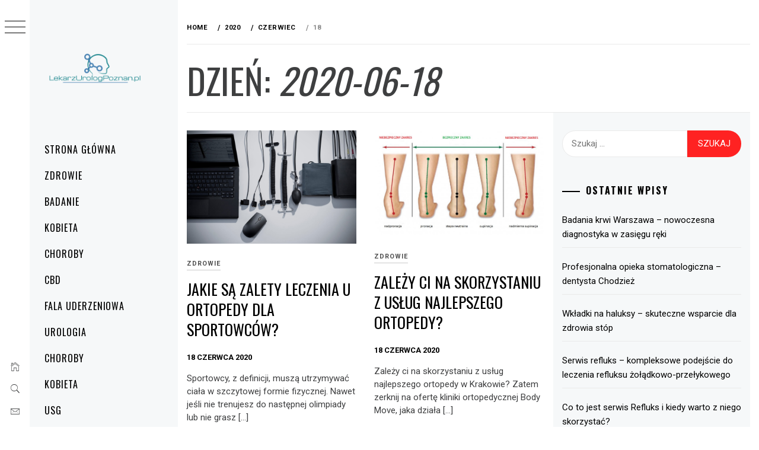

--- FILE ---
content_type: text/html; charset=UTF-8
request_url: https://lekarzurologpoznan.pl/2020/06/18/
body_size: 9777
content:
    <!doctype html>
<html lang="pl-PL">
    <head>
        <meta charset="UTF-8">
        <meta name="viewport" content="width=device-width, initial-scale=1, user-scalable=no">
        <link rel="profile" href="https://gmpg.org/xfn/11">
        <title>18 czerwca 2020 &#8211; Urolog Poznań</title>
        <style type="text/css">
                        body .primary-background,
            body button:hover,
            body button:focus,
            body input[type="button"]:hover,
            body input[type="reset"]:hover,
            body input[type="reset"]:focus,
            body input[type="submit"]:hover,
            body input[type="submit"]:focus,
            body .widget .social-widget-menu ul li,
            body .comments-area .comment-list .reply,
            body .slide-categories a:hover,
            body .slide-categories a:focus,
            body .widget .social-widget-menu ul li:hover a:before,
            body .widget .social-widget-menu ul li:focus a:before,
            body .ham,
            body .ham:before,
            body .ham:after,
            body .btn-load-more {
                background: #33363b;
            }

                        body .secondary-background,
            body .wp-block-quote,
            body button,
            body input[type="button"],
            body input[type="reset"],
            body input[type="submit"],
            body .widget.widget_minimal_grid_tab_posts_widget ul.nav-tabs li.active a,
            body .widget.widget_minimal_grid_tab_posts_widget ul.nav-tabs > li > a:focus,
            body .widget.widget_minimal_grid_tab_posts_widget ul.nav-tabs > li > a:hover,
            body .author-info .author-social > a:hover,
            body .author-info .author-social > a:focus,
            body .widget .social-widget-menu ul li a:before,
            body .widget .social-widget-menu ul li:hover,
            body .widget .social-widget-menu ul li:focus,
            body .moretag,
            body .moretag,
            body .thememattic-search-icon:before,
            body .slide-categories a,
            body .search-button.active .thememattic-search-icon:before,
            body .search-button.active .thememattic-search-icon:after,
            body .btn-load-more:hover,
            body .btn-load-more:focus,
            body .menu-description{
                background: #ff2222;
            }

            body.woocommerce #content input.button.alt:hover,
            body.woocommerce #respond input#submit.alt:hover,
            body.woocommerce a.button.alt:hover,
            body.woocommerce button.button.alt:hover,
            body.woocommerce input.button.alt:hover,
            body.woocommerce-page #content input.button.alt:hover,
            body.woocommerce-page #respond input#submit.alt:hover,
            body.woocommerce-page a.button.alt:hover,
            body.woocommerce-page button.button.alt:hover,
            body.woocommerce-page input.button.alt:hover,
            body.woocommerce #content input.button,
            body.woocommerce #respond input#submit,
            body.woocommerce a.button,
            body.woocommerce button.button,
            body.woocommerce input.button,
            body.woocommerce-page #content input.button,
            body.woocommerce-page #respond input#submit,
            body.woocommerce-page a.button,
            body.woocommerce-page button.button,
            body.woocommerce-page input.button,
            body.woocommerce #respond input#submit.alt,
            body.woocommerce a.button.alt,
            body.woocommerce button.button.alt,
            body.woocommerce input.button.alt,
            body.woocommerce .site span.onsale:hover,
            body.woocommerce .site span.onsale:focus,
            body.woocommerce-active .site .widget .onsale:hover,
            body.woocommerce-active .site .widget .onsale:focus{
                background: #ff2222;
            }

            body .sticky header:before,
            body a:hover,
            body a:focus,
            body a:active,
            body .main-navigation .menu-wrapper > ul > li.current-menu-item > a,
            body .main-navigation .menu-wrapper > ul > li:hover > a,
            body .main-navigation .menu-wrapper > ul > li:focus > a,
            body .sidr a:hover,
            body .sidr a:focus,
            body .page-numbers.current {
                color: #ff2222;
            }

            body .ajax-loader,
            body .thememattic-search-icon:after {
                border-color: #ff2222 !important;
            }

                        body .section-recommended.section-bg {
                background: #f9e3d2;
            }

                        body .section-recommended.section-bg .home-full-grid-cat-section,
            body .section-recommended.section-bg .home-full-grid-cat-section a {
                color: #333;
            }

                        body,
            body .primary-font,
            body .site .site-title,
            body .section-title{
                font-family: Roboto !important;
            }

                        body .main-navigation #primary-menu li a,
            body h1, body h2, body h3, body h4, body h5, body h6,
            body .secondary-font,
            body .prime-excerpt,
            body blockquote,
            body.single .entry-content:before, .page .entry-content:before {
                font-family: Oswald !important;
            }

                        body .site-title {
                font-size: 34px !important;
            }

                        body, body button, body input, body select, body textarea, body p {
                font-size: 15px !important;
            }

                        body h1 {
                font-size: 32px;
            }

                        body h2,
            h2.entry-title {
                font-size: 26px;
            }

            body.woocommerce ul.products li.product .woocommerce-loop-category__title,
            body.woocommerce ul.products li.product .woocommerce-loop-product__title,
            body.woocommerce ul.products li.product h3{
                font-size: 26px;
            }
                        body h3 {
                font-size: 24px;
            }

                        body h4 {
                font-size: 18px;
            }

                        body h5 {
                font-size: 14px;
            }

                        body .masonry-grid.masonry-col article .entry-content,
            body .masonry-grid.masonry-col article .entry-content p {
                font-size: 15px !important;
            }

                        body .footer-widget-area {
                background: #f6f8f9;
            }

                        body .footer-widget-area,
            body .site-footer .widget-title,
            body .site-footer,
            body .site-footer a,
            body .site-footer a:visited {
                color: #000;
            }

                    </style>
        <link rel='dns-prefetch' href='//fonts.googleapis.com' />
<link rel='dns-prefetch' href='//s.w.org' />
<link rel="alternate" type="application/rss+xml" title="Urolog Poznań &raquo; Kanał z wpisami" href="https://lekarzurologpoznan.pl/feed/" />
<link rel="alternate" type="application/rss+xml" title="Urolog Poznań &raquo; Kanał z komentarzami" href="https://lekarzurologpoznan.pl/comments/feed/" />
		<script type="text/javascript">
			window._wpemojiSettings = {"baseUrl":"https:\/\/s.w.org\/images\/core\/emoji\/13.0.0\/72x72\/","ext":".png","svgUrl":"https:\/\/s.w.org\/images\/core\/emoji\/13.0.0\/svg\/","svgExt":".svg","source":{"concatemoji":"https:\/\/lekarzurologpoznan.pl\/wp-includes\/js\/wp-emoji-release.min.js?ver=5.5.17"}};
			!function(e,a,t){var n,r,o,i=a.createElement("canvas"),p=i.getContext&&i.getContext("2d");function s(e,t){var a=String.fromCharCode;p.clearRect(0,0,i.width,i.height),p.fillText(a.apply(this,e),0,0);e=i.toDataURL();return p.clearRect(0,0,i.width,i.height),p.fillText(a.apply(this,t),0,0),e===i.toDataURL()}function c(e){var t=a.createElement("script");t.src=e,t.defer=t.type="text/javascript",a.getElementsByTagName("head")[0].appendChild(t)}for(o=Array("flag","emoji"),t.supports={everything:!0,everythingExceptFlag:!0},r=0;r<o.length;r++)t.supports[o[r]]=function(e){if(!p||!p.fillText)return!1;switch(p.textBaseline="top",p.font="600 32px Arial",e){case"flag":return s([127987,65039,8205,9895,65039],[127987,65039,8203,9895,65039])?!1:!s([55356,56826,55356,56819],[55356,56826,8203,55356,56819])&&!s([55356,57332,56128,56423,56128,56418,56128,56421,56128,56430,56128,56423,56128,56447],[55356,57332,8203,56128,56423,8203,56128,56418,8203,56128,56421,8203,56128,56430,8203,56128,56423,8203,56128,56447]);case"emoji":return!s([55357,56424,8205,55356,57212],[55357,56424,8203,55356,57212])}return!1}(o[r]),t.supports.everything=t.supports.everything&&t.supports[o[r]],"flag"!==o[r]&&(t.supports.everythingExceptFlag=t.supports.everythingExceptFlag&&t.supports[o[r]]);t.supports.everythingExceptFlag=t.supports.everythingExceptFlag&&!t.supports.flag,t.DOMReady=!1,t.readyCallback=function(){t.DOMReady=!0},t.supports.everything||(n=function(){t.readyCallback()},a.addEventListener?(a.addEventListener("DOMContentLoaded",n,!1),e.addEventListener("load",n,!1)):(e.attachEvent("onload",n),a.attachEvent("onreadystatechange",function(){"complete"===a.readyState&&t.readyCallback()})),(n=t.source||{}).concatemoji?c(n.concatemoji):n.wpemoji&&n.twemoji&&(c(n.twemoji),c(n.wpemoji)))}(window,document,window._wpemojiSettings);
		</script>
		<style type="text/css">
img.wp-smiley,
img.emoji {
	display: inline !important;
	border: none !important;
	box-shadow: none !important;
	height: 1em !important;
	width: 1em !important;
	margin: 0 .07em !important;
	vertical-align: -0.1em !important;
	background: none !important;
	padding: 0 !important;
}
</style>
	<link rel='stylesheet' id='wp-block-library-css'  href='https://lekarzurologpoznan.pl/wp-includes/css/dist/block-library/style.min.css?ver=5.5.17' type='text/css' media='all' />
<style id='wp-block-library-inline-css' type='text/css'>
.has-text-align-justify{text-align:justify;}
</style>
<link rel='stylesheet' id='ionicons-css'  href='https://lekarzurologpoznan.pl/wp-content/themes/minimal-grid/assets/lib/ionicons/css/ionicons.min.css?ver=5.5.17' type='text/css' media='all' />
<link rel='stylesheet' id='bootstrap-css'  href='https://lekarzurologpoznan.pl/wp-content/themes/minimal-grid/assets/lib/bootstrap/css/bootstrap.min.css?ver=5.5.17' type='text/css' media='all' />
<link rel='stylesheet' id='magnific-popup-css'  href='https://lekarzurologpoznan.pl/wp-content/themes/minimal-grid/assets/lib/magnific-popup/magnific-popup.css?ver=5.5.17' type='text/css' media='all' />
<link rel='stylesheet' id='slick-css'  href='https://lekarzurologpoznan.pl/wp-content/themes/minimal-grid/assets/lib/slick/css/slick.min.css?ver=5.5.17' type='text/css' media='all' />
<link rel='stylesheet' id='mediaelement-css'  href='https://lekarzurologpoznan.pl/wp-includes/js/mediaelement/mediaelementplayer-legacy.min.css?ver=4.2.13-9993131' type='text/css' media='all' />
<link rel='stylesheet' id='wp-mediaelement-css'  href='https://lekarzurologpoznan.pl/wp-includes/js/mediaelement/wp-mediaelement.min.css?ver=5.5.17' type='text/css' media='all' />
<link rel='stylesheet' id='minimal-grid-style-css'  href='https://lekarzurologpoznan.pl/wp-content/themes/minimal-grid/style.css?ver=5.5.17' type='text/css' media='all' />
<style id='minimal-grid-style-inline-css' type='text/css'>
 { clip: rect(1px, 1px, 1px, 1px); height: 1px; position: absolute; overflow: hidden; width: 1px; }
</style>
<link rel='stylesheet' id='minimal-grid-google-fonts-css'  href='https://fonts.googleapis.com/css?family=Roboto:300,300i,400,400i,500,700|Oswald:400,300,700' type='text/css' media='all' />
<link rel='stylesheet' id='jetpack_css-css'  href='https://lekarzurologpoznan.pl/wp-content/plugins/jetpack/css/jetpack.css?ver=9.0.5' type='text/css' media='all' />
<script type='text/javascript' src='https://lekarzurologpoznan.pl/wp-includes/js/jquery/jquery.js?ver=1.12.4-wp' id='jquery-core-js'></script>
<link rel="https://api.w.org/" href="https://lekarzurologpoznan.pl/wp-json/" /><link rel="EditURI" type="application/rsd+xml" title="RSD" href="https://lekarzurologpoznan.pl/xmlrpc.php?rsd" />
<link rel="wlwmanifest" type="application/wlwmanifest+xml" href="https://lekarzurologpoznan.pl/wp-includes/wlwmanifest.xml" /> 
<meta name="generator" content="WordPress 5.5.17" />
<style type='text/css'>img#wpstats{display:none}</style><style type="text/css">.recentcomments a{display:inline !important;padding:0 !important;margin:0 !important;}</style>		<style type="text/css">
					.site-title,
			.site-description {
				position: absolute;
				clip: rect(1px, 1px, 1px, 1px);
			}
				</style>
		<link rel="icon" href="https://lekarzurologpoznan.pl/wp-content/uploads/2019/08/cropped-b0e4e799-b77b-40aa-83d8-e8853b9ed289_200x200-1-1-32x32.png" sizes="32x32" />
<link rel="icon" href="https://lekarzurologpoznan.pl/wp-content/uploads/2019/08/cropped-b0e4e799-b77b-40aa-83d8-e8853b9ed289_200x200-1-1-192x192.png" sizes="192x192" />
<link rel="apple-touch-icon" href="https://lekarzurologpoznan.pl/wp-content/uploads/2019/08/cropped-b0e4e799-b77b-40aa-83d8-e8853b9ed289_200x200-1-1-180x180.png" />
<meta name="msapplication-TileImage" content="https://lekarzurologpoznan.pl/wp-content/uploads/2019/08/cropped-b0e4e799-b77b-40aa-83d8-e8853b9ed289_200x200-1-1-270x270.png" />
    </head>
<body class="archive date wp-custom-logo extended-menu hfeed thememattic-full-layout right-sidebar">


    <div class="preloader">
        <div class="loader-wrapper">
            <div id="loader"></div>
        </div>
    </div>


    <aside id="thememattic-aside" class="aside-panel">
        <div class="menu-mobile">
            <div class="trigger-nav">
                <div class="trigger-icon nav-toogle menu-mobile-toogle">
                    <a class="trigger-icon" href="#">
                        <span class="icon-bar top"></span>
                        <span class="icon-bar middle"></span>
                        <span class="icon-bar bottom"></span>
                    </a>
                </div>
            </div>
            <div class="trigger-nav-right">
                <ul class="nav-right-options">
                    <li>
                        <span class="icon-search">
                            <i class="thememattic-icon ion-ios-search"></i>
                        </span>
                    </li>
                    <li>
                        <a class="site-logo site-logo-mobile" href="https://lekarzurologpoznan.pl">
                            <i class="thememattic-icon ion-ios-home-outline"></i>
                        </a>
                    </li>
                </ul>
            </div>
        </div>

        <div class="aside-menu">
            <div class="nav-panel">
                <div class="trigger-nav">
                    <div class="trigger-icon trigger-icon-wraper nav-toogle nav-panel-toogle">
                        <a class="trigger-icon" href="#">
                            <span class="icon-bar top"></span>
                            <span class="icon-bar middle"></span>
                            <span class="icon-bar bottom"></span>
                        </a>
                    </div>
                </div>
                <div class="asidepanel-icon">
                    <div class="asidepanel-icon__item">
                        <div class="contact-icons">
                            <a class="" href="https://lekarzurologpoznan.pl">
                                <i class="thememattic-icon ion-ios-home-outline"></i>
                            </a>
                        </div>
                    </div>

                    <div class="asidepanel-icon__item">
                        <div class="contact-icons">
                        <span class="icon-search">
                            <i class="thememattic-icon ion-ios-search"></i>
                        </span>
                        </div>
                    </div>
                                            <div class="asidepanel-icon__item">
                            <div class="contact-icons">
                                                                <a href="/cdn-cgi/l/email-protection#ff8c90929a90919abf9a879e928f939ad19c9092" target="_blank">
                                <span class="thememattic-icon ion-ios-email-outline"></span>
                                </a>
                            </div>
                        </div>
                                    </div>
            </div>
            <div class="menu-panel">
                <div class="menu-panel-wrapper">
                    <div class="site-branding">
                        <a href="https://lekarzurologpoznan.pl/" class="custom-logo-link" rel="home"><img width="200" height="200" src="https://lekarzurologpoznan.pl/wp-content/uploads/2019/08/cropped-b0e4e799-b77b-40aa-83d8-e8853b9ed289_200x200-1.png" class="custom-logo" alt="Urolog Poznań" srcset="https://lekarzurologpoznan.pl/wp-content/uploads/2019/08/cropped-b0e4e799-b77b-40aa-83d8-e8853b9ed289_200x200-1.png 200w, https://lekarzurologpoznan.pl/wp-content/uploads/2019/08/cropped-b0e4e799-b77b-40aa-83d8-e8853b9ed289_200x200-1-150x150.png 150w" sizes="(max-width: 200px) 100vw, 200px" /></a>                            <p class="site-title"><a href="https://lekarzurologpoznan.pl/"
                                                     rel="home">Urolog Poznań</a></p>
                                                    <p class="site-description secondary-font">
                                Witam na blogu medycznym opisujemy tutaj najnowsze metody leczenia oraz w trendy. Internetowa Encyklopedia Zdrowia.                            </p>
                                            </div>
                    <div class="thememattic-navigation">
                        <nav id="site-navigation" class="main-navigation">
                            <span class="toggle-menu" aria-controls="primary-menu" aria-expanded="false">
                                 <span class="screen-reader-text">
                                    Menu główne                                </span>
                                <i class="ham"></i>
                            </span>
                            <div class="menu-wrapper"><ul id="primary-menu" class="menu"><li id="menu-item-25" class="menu-item menu-item-type-custom menu-item-object-custom menu-item-home menu-item-25"><a href="https://lekarzurologpoznan.pl">Strona główna</a></li>
<li id="menu-item-72" class="menu-item menu-item-type-taxonomy menu-item-object-category menu-item-72"><a href="https://lekarzurologpoznan.pl/category/zdrowie/">Zdrowie</a></li>
<li id="menu-item-73" class="menu-item menu-item-type-taxonomy menu-item-object-category menu-item-73"><a href="https://lekarzurologpoznan.pl/category/badanie/">Badanie</a></li>
<li id="menu-item-74" class="menu-item menu-item-type-taxonomy menu-item-object-category menu-item-74"><a href="https://lekarzurologpoznan.pl/category/kobieta/">Kobieta</a></li>
<li id="menu-item-75" class="menu-item menu-item-type-taxonomy menu-item-object-category menu-item-75"><a href="https://lekarzurologpoznan.pl/category/choroby/">Choroby</a></li>
<li id="menu-item-396" class="menu-item menu-item-type-taxonomy menu-item-object-category menu-item-396"><a href="https://lekarzurologpoznan.pl/category/cbd/">CBD</a></li>
<li id="menu-item-397" class="menu-item menu-item-type-taxonomy menu-item-object-category menu-item-397"><a href="https://lekarzurologpoznan.pl/category/fala-uderzeniowa/">Fala uderzeniowa</a></li>
<li id="menu-item-398" class="menu-item menu-item-type-taxonomy menu-item-object-category menu-item-398"><a href="https://lekarzurologpoznan.pl/category/urologia/">Urologia</a></li>
<li id="menu-item-399" class="menu-item menu-item-type-taxonomy menu-item-object-category menu-item-399"><a href="https://lekarzurologpoznan.pl/category/choroby/">Choroby</a></li>
<li id="menu-item-400" class="menu-item menu-item-type-taxonomy menu-item-object-category menu-item-400"><a href="https://lekarzurologpoznan.pl/category/kobieta/">Kobieta</a></li>
<li id="menu-item-401" class="menu-item menu-item-type-taxonomy menu-item-object-category menu-item-401"><a href="https://lekarzurologpoznan.pl/category/usg/">USG</a></li>
<li id="menu-item-395" class="menu-item menu-item-type-post_type menu-item-object-page menu-item-395"><a href="https://lekarzurologpoznan.pl/kontakt/">Kontakt</a></li>
</ul></div>                        </nav><!-- #site-navigation -->
                                            </div>
                </div>

                            </div>
        </div>
    </aside>

<div id="page" class="site">
    <a class="skip-link screen-reader-text" href="#content">Przeskocz do treści</a>
    <div class="popup-search">
        <div class="table-align">
            <div class="table-align-cell">
                <form role="search" method="get" class="search-form" action="https://lekarzurologpoznan.pl/">
				<label>
					<span class="screen-reader-text">Szukaj:</span>
					<input type="search" class="search-field" placeholder="Szukaj &hellip;" value="" name="s" />
				</label>
				<input type="submit" class="search-submit" value="Szukaj" />
			</form>            </div>
        </div>
        <div class="close-popup"></div>
    </div>


    <div id="content" class="site-content">
                    <header class="inner-banner">

                            <div class="thememattic-breadcrumb">
                                <div role="navigation" aria-label="Breadcrumbs" class="breadcrumb-trail breadcrumbs" itemprop="breadcrumb"><ul class="trail-items" itemscope itemtype="http://schema.org/BreadcrumbList"><meta name="numberOfItems" content="4" /><meta name="itemListOrder" content="Ascending" /><li itemprop="itemListElement" itemscope itemtype="http://schema.org/ListItem" class="trail-item trail-begin"><a href="https://lekarzurologpoznan.pl" rel="home"><span itemprop="name">Home</span></a><meta itemprop="position" content="1" /></li><li itemprop="itemListElement" itemscope itemtype="http://schema.org/ListItem" class="trail-item"><a href="https://lekarzurologpoznan.pl/2020/"><span itemprop="name">2020</span></a><meta itemprop="position" content="2" /></li><li itemprop="itemListElement" itemscope itemtype="http://schema.org/ListItem" class="trail-item"><a href="https://lekarzurologpoznan.pl/2020/06/"><span itemprop="name">czerwiec</span></a><meta itemprop="position" content="3" /></li><li itemprop="itemListElement" itemscope itemtype="http://schema.org/ListItem" class="trail-item trail-end"><span itemprop="name">18</span><meta itemprop="position" content="4" /></li></ul></div>                            </div>

                            <h1 class="entry-title">Dzień: <span>2020-06-18</span></h1>
            </header>
            
        <div class="content-inner-wrapper">
	<div id="primary" class="content-area">
		<main id="main" class="site-main">
                <div class="masonry-grid masonry-col"><article id="post-370" class="post-370 post type-post status-publish format-standard has-post-thumbnail hentry category-zdrowie tag-ortopeda-warszawa tag-warszawa-ortopeda">
        <div class="tm-archive-wrapper">
    <div class="entry-content"><div class="post-thumb"><img width="1500" height="1000" src="https://lekarzurologpoznan.pl/wp-content/uploads/2020/06/wariograf-Warszawa.jpg" class="attachment-full size-full wp-post-image" alt="" loading="lazy" srcset="https://lekarzurologpoznan.pl/wp-content/uploads/2020/06/wariograf-Warszawa.jpg 1500w, https://lekarzurologpoznan.pl/wp-content/uploads/2020/06/wariograf-Warszawa-300x200.jpg 300w, https://lekarzurologpoznan.pl/wp-content/uploads/2020/06/wariograf-Warszawa-1024x683.jpg 1024w, https://lekarzurologpoznan.pl/wp-content/uploads/2020/06/wariograf-Warszawa-768x512.jpg 768w, https://lekarzurologpoznan.pl/wp-content/uploads/2020/06/wariograf-Warszawa-480x320.jpg 480w" sizes="(max-width: 1500px) 100vw, 1500px" /><div class="grid-item-overlay">
                <a href="https://lekarzurologpoznan.pl/jakie-sa-zalety-leczenia-u-ortopedy-dla-sportowcow/"><span></span></a></div></div>            <header class="entry-header">
                <div class='entry-meta-cat'><a href="https://lekarzurologpoznan.pl/category/zdrowie/" rel="category tag">Zdrowie</a> </div>                <!-- posted coment -->
                <h2 class="entry-title"><a href="https://lekarzurologpoznan.pl/jakie-sa-zalety-leczenia-u-ortopedy-dla-sportowcow/" rel="bookmark">Jakie są zalety leczenia u ortopedy dla sportowców?</a></h2>            </header>
            <span class="posted-on"> <a href="https://lekarzurologpoznan.pl/2020/06/18/" rel="bookmark"><time class="entry-date published updated" datetime="2020-06-18T22:53:38+02:00">18 czerwca 2020</time></a></span><span class="comments-link"><a href="https://lekarzurologpoznan.pl/jakie-sa-zalety-leczenia-u-ortopedy-dla-sportowcow/#respond"> </a></span>        <p>Sportowcy, z definicji, muszą utrzymywać ciała w szczytowej formie fizycznej. Nawet jeśli nie trenujesz do następnej olimpiady lub nie grasz [&hellip;]</p>
</div>        </div>
</article><article id="post-298" class="post-298 post type-post status-publish format-standard has-post-thumbnail hentry category-zdrowie tag-informacje-dla-pacjentow tag-wkladki-ortopedyczne-krakow">
        <div class="tm-archive-wrapper">
    <div class="entry-content"><div class="post-thumb"><img width="1219" height="762" src="https://lekarzurologpoznan.pl/wp-content/uploads/2020/06/wkladki-supinujace.jpg" class="attachment-full size-full wp-post-image" alt="" loading="lazy" srcset="https://lekarzurologpoznan.pl/wp-content/uploads/2020/06/wkladki-supinujace.jpg 1219w, https://lekarzurologpoznan.pl/wp-content/uploads/2020/06/wkladki-supinujace-300x188.jpg 300w, https://lekarzurologpoznan.pl/wp-content/uploads/2020/06/wkladki-supinujace-1024x640.jpg 1024w, https://lekarzurologpoznan.pl/wp-content/uploads/2020/06/wkladki-supinujace-768x480.jpg 768w, https://lekarzurologpoznan.pl/wp-content/uploads/2020/06/wkladki-supinujace-480x300.jpg 480w" sizes="(max-width: 1219px) 100vw, 1219px" /><div class="grid-item-overlay">
                <a href="https://lekarzurologpoznan.pl/zalezy-ci-na-skorzystaniu-z-uslug-najlepszego-ortopedy/"><span></span></a></div></div>            <header class="entry-header">
                <div class='entry-meta-cat'><a href="https://lekarzurologpoznan.pl/category/zdrowie/" rel="category tag">Zdrowie</a> </div>                <!-- posted coment -->
                <h2 class="entry-title"><a href="https://lekarzurologpoznan.pl/zalezy-ci-na-skorzystaniu-z-uslug-najlepszego-ortopedy/" rel="bookmark">Zależy ci na skorzystaniu z usług najlepszego ortopedy?</a></h2>            </header>
            <span class="posted-on"> <a href="https://lekarzurologpoznan.pl/2020/06/18/" rel="bookmark"><time class="entry-date published updated" datetime="2020-06-18T16:38:46+02:00">18 czerwca 2020</time></a></span><span class="comments-link"><a href="https://lekarzurologpoznan.pl/zalezy-ci-na-skorzystaniu-z-uslug-najlepszego-ortopedy/#respond"> </a></span>        <p>Zależy ci na skorzystaniu z usług najlepszego ortopedy w Krakowie? Zatem zerknij na ofertę kliniki ortopedycznej Body Move, jaka działa [&hellip;]</p>
</div>        </div>
</article><article id="post-296" class="post-296 post type-post status-publish format-standard has-post-thumbnail hentry category-zdrowie tag-leczenie-nadpotliwosci-stop">
        <div class="tm-archive-wrapper">
    <div class="entry-content"><div class="post-thumb"><img width="683" height="1024" src="https://lekarzurologpoznan.pl/wp-content/uploads/2020/03/bol-piety-przy-chodzeniu.jpg" class="attachment-full size-full wp-post-image" alt="" loading="lazy" srcset="https://lekarzurologpoznan.pl/wp-content/uploads/2020/03/bol-piety-przy-chodzeniu.jpg 683w, https://lekarzurologpoznan.pl/wp-content/uploads/2020/03/bol-piety-przy-chodzeniu-200x300.jpg 200w, https://lekarzurologpoznan.pl/wp-content/uploads/2020/03/bol-piety-przy-chodzeniu-480x720.jpg 480w" sizes="(max-width: 683px) 100vw, 683px" /><div class="grid-item-overlay">
                <a href="https://lekarzurologpoznan.pl/leczenie-nadpotliwosci-stop/"><span></span></a></div></div>            <header class="entry-header">
                <div class='entry-meta-cat'><a href="https://lekarzurologpoznan.pl/category/zdrowie/" rel="category tag">Zdrowie</a> </div>                <!-- posted coment -->
                <h2 class="entry-title"><a href="https://lekarzurologpoznan.pl/leczenie-nadpotliwosci-stop/" rel="bookmark">Leczenie  nadpotliwości stóp</a></h2>            </header>
            <span class="posted-on"> <a href="https://lekarzurologpoznan.pl/2020/06/18/" rel="bookmark"><time class="entry-date published updated" datetime="2020-06-18T16:16:55+02:00">18 czerwca 2020</time></a></span><span class="comments-link"><a href="https://lekarzurologpoznan.pl/leczenie-nadpotliwosci-stop/#respond"> </a></span>        <p>Wydaje się, że dość powszechny problem to pocenie się. Chodzi nie tylko o pocenie się rąk czy pod pachami. Tutaj [&hellip;]</p>
</div>        </div>
</article><article id="post-294" class="post-294 post type-post status-publish format-standard hentry category-zdrowie tag-rehabilitacja-warszawa tag-warszawa-rehabilitacja">
        <div class="tm-archive-wrapper">
    <div class="entry-content">            <header class="entry-header">
                <div class='entry-meta-cat'><a href="https://lekarzurologpoznan.pl/category/zdrowie/" rel="category tag">Zdrowie</a> </div>                <!-- posted coment -->
                <h2 class="entry-title"><a href="https://lekarzurologpoznan.pl/rehabilitacja-warszawa/" rel="bookmark">Rehabilitacja Warszawa</a></h2>            </header>
            <span class="posted-on"> <a href="https://lekarzurologpoznan.pl/2020/06/18/" rel="bookmark"><time class="entry-date published updated" datetime="2020-06-18T15:03:27+02:00">18 czerwca 2020</time></a></span><span class="comments-link"><a href="https://lekarzurologpoznan.pl/rehabilitacja-warszawa/#respond"> </a></span>        <p>Czy jesteś odpowiednio chroniony przed łatwym łamaniem się kości? Ważne wskazówki dotyczące rehabilitacji w Warszawie! Łatwe łamanie kości jest poważnym [&hellip;]</p>
</div>        </div>
</article></div>		</main><!-- #main -->
	</div><!-- #primary -->


<aside id="secondary" class="widget-area">
    <div class="theiaStickySidebar">
		<div class="sidebar-bg">
			<div id="search-2" class="widget widget_search"><form role="search" method="get" class="search-form" action="https://lekarzurologpoznan.pl/">
				<label>
					<span class="screen-reader-text">Szukaj:</span>
					<input type="search" class="search-field" placeholder="Szukaj &hellip;" value="" name="s" />
				</label>
				<input type="submit" class="search-submit" value="Szukaj" />
			</form></div>
		<div id="recent-posts-2" class="widget widget_recent_entries">
		<h2 class="widget-title">Ostatnie wpisy</h2>
		<ul>
											<li>
					<a href="https://lekarzurologpoznan.pl/badania-krwi-warszawa-nowoczesna-diagnostyka-w-zasiegu-reki/">Badania krwi Warszawa – nowoczesna diagnostyka w zasięgu ręki</a>
									</li>
											<li>
					<a href="https://lekarzurologpoznan.pl/profesjonalna-opieka-stomatologiczna-dentysta-chodziez/">Profesjonalna opieka stomatologiczna – dentysta Chodzież</a>
									</li>
											<li>
					<a href="https://lekarzurologpoznan.pl/wkladki-na-haluksy-skuteczne-wsparcie-dla-zdrowia-stop/">Wkładki na haluksy &#8211; skuteczne wsparcie dla zdrowia stóp</a>
									</li>
											<li>
					<a href="https://lekarzurologpoznan.pl/serwis-refluks-kompleksowe-podejscie-do-leczenia-refluksu-zoladkowo-przelykowego/">Serwis refluks – kompleksowe podejście do leczenia refluksu żołądkowo-przełykowego</a>
									</li>
											<li>
					<a href="https://lekarzurologpoznan.pl/co-to-jest-serwis-refluks-i-kiedy-warto-z-niego-skorzystac/">Co to jest serwis Refluks i kiedy warto z niego skorzystać?</a>
									</li>
					</ul>

		</div><div id="recent-comments-2" class="widget widget_recent_comments"><h2 class="widget-title">Najnowsze komentarze</h2><ul id="recentcomments"></ul></div><div id="archives-2" class="widget widget_archive"><h2 class="widget-title">Archiwa</h2>
			<ul>
					<li><a href='https://lekarzurologpoznan.pl/2025/12/'>grudzień 2025</a></li>
	<li><a href='https://lekarzurologpoznan.pl/2025/07/'>lipiec 2025</a></li>
	<li><a href='https://lekarzurologpoznan.pl/2025/05/'>maj 2025</a></li>
	<li><a href='https://lekarzurologpoznan.pl/2025/04/'>kwiecień 2025</a></li>
	<li><a href='https://lekarzurologpoznan.pl/2025/03/'>marzec 2025</a></li>
	<li><a href='https://lekarzurologpoznan.pl/2025/02/'>luty 2025</a></li>
	<li><a href='https://lekarzurologpoznan.pl/2024/11/'>listopad 2024</a></li>
	<li><a href='https://lekarzurologpoznan.pl/2024/10/'>październik 2024</a></li>
	<li><a href='https://lekarzurologpoznan.pl/2024/07/'>lipiec 2024</a></li>
	<li><a href='https://lekarzurologpoznan.pl/2024/06/'>czerwiec 2024</a></li>
	<li><a href='https://lekarzurologpoznan.pl/2024/05/'>maj 2024</a></li>
	<li><a href='https://lekarzurologpoznan.pl/2024/04/'>kwiecień 2024</a></li>
	<li><a href='https://lekarzurologpoznan.pl/2024/02/'>luty 2024</a></li>
	<li><a href='https://lekarzurologpoznan.pl/2023/09/'>wrzesień 2023</a></li>
	<li><a href='https://lekarzurologpoznan.pl/2023/08/'>sierpień 2023</a></li>
	<li><a href='https://lekarzurologpoznan.pl/2023/05/'>maj 2023</a></li>
	<li><a href='https://lekarzurologpoznan.pl/2023/02/'>luty 2023</a></li>
	<li><a href='https://lekarzurologpoznan.pl/2022/10/'>październik 2022</a></li>
	<li><a href='https://lekarzurologpoznan.pl/2022/09/'>wrzesień 2022</a></li>
	<li><a href='https://lekarzurologpoznan.pl/2022/08/'>sierpień 2022</a></li>
	<li><a href='https://lekarzurologpoznan.pl/2022/07/'>lipiec 2022</a></li>
	<li><a href='https://lekarzurologpoznan.pl/2022/06/'>czerwiec 2022</a></li>
	<li><a href='https://lekarzurologpoznan.pl/2022/05/'>maj 2022</a></li>
	<li><a href='https://lekarzurologpoznan.pl/2022/02/'>luty 2022</a></li>
	<li><a href='https://lekarzurologpoznan.pl/2021/12/'>grudzień 2021</a></li>
	<li><a href='https://lekarzurologpoznan.pl/2021/05/'>maj 2021</a></li>
	<li><a href='https://lekarzurologpoznan.pl/2021/03/'>marzec 2021</a></li>
	<li><a href='https://lekarzurologpoznan.pl/2021/02/'>luty 2021</a></li>
	<li><a href='https://lekarzurologpoznan.pl/2020/12/'>grudzień 2020</a></li>
	<li><a href='https://lekarzurologpoznan.pl/2020/11/'>listopad 2020</a></li>
	<li><a href='https://lekarzurologpoznan.pl/2020/10/'>październik 2020</a></li>
	<li><a href='https://lekarzurologpoznan.pl/2020/09/'>wrzesień 2020</a></li>
	<li><a href='https://lekarzurologpoznan.pl/2020/08/'>sierpień 2020</a></li>
	<li><a href='https://lekarzurologpoznan.pl/2020/07/'>lipiec 2020</a></li>
	<li><a href='https://lekarzurologpoznan.pl/2020/06/' aria-current="page">czerwiec 2020</a></li>
	<li><a href='https://lekarzurologpoznan.pl/2020/04/'>kwiecień 2020</a></li>
	<li><a href='https://lekarzurologpoznan.pl/2020/03/'>marzec 2020</a></li>
	<li><a href='https://lekarzurologpoznan.pl/2020/02/'>luty 2020</a></li>
	<li><a href='https://lekarzurologpoznan.pl/2020/01/'>styczeń 2020</a></li>
	<li><a href='https://lekarzurologpoznan.pl/2019/12/'>grudzień 2019</a></li>
	<li><a href='https://lekarzurologpoznan.pl/2019/11/'>listopad 2019</a></li>
	<li><a href='https://lekarzurologpoznan.pl/2019/10/'>październik 2019</a></li>
	<li><a href='https://lekarzurologpoznan.pl/2019/07/'>lipiec 2019</a></li>
	<li><a href='https://lekarzurologpoznan.pl/2019/06/'>czerwiec 2019</a></li>
	<li><a href='https://lekarzurologpoznan.pl/2019/04/'>kwiecień 2019</a></li>
	<li><a href='https://lekarzurologpoznan.pl/2019/03/'>marzec 2019</a></li>
	<li><a href='https://lekarzurologpoznan.pl/2019/02/'>luty 2019</a></li>
	<li><a href='https://lekarzurologpoznan.pl/2019/01/'>styczeń 2019</a></li>
			</ul>

			</div><div id="categories-2" class="widget widget_categories"><h2 class="widget-title">Kategorie</h2>
			<ul>
					<li class="cat-item cat-item-38"><a href="https://lekarzurologpoznan.pl/category/badanie/">Badanie</a>
</li>
	<li class="cat-item cat-item-71"><a href="https://lekarzurologpoznan.pl/category/cbd/">CBD</a>
</li>
	<li class="cat-item cat-item-15"><a href="https://lekarzurologpoznan.pl/category/chirurg-plastyczny-warszawa/">chirurg plastyczny warszawa</a>
</li>
	<li class="cat-item cat-item-42"><a href="https://lekarzurologpoznan.pl/category/choroby/">Choroby</a>
</li>
	<li class="cat-item cat-item-25"><a href="https://lekarzurologpoznan.pl/category/dieta/">dieta</a>
</li>
	<li class="cat-item cat-item-66"><a href="https://lekarzurologpoznan.pl/category/fala-uderzeniowa/">Fala uderzeniowa</a>
</li>
	<li class="cat-item cat-item-117"><a href="https://lekarzurologpoznan.pl/category/inne/">Inne</a>
</li>
	<li class="cat-item cat-item-43"><a href="https://lekarzurologpoznan.pl/category/kobieta/">Kobieta</a>
</li>
	<li class="cat-item cat-item-11"><a href="https://lekarzurologpoznan.pl/category/operacja-plastyczna/">operacja plastyczna</a>
</li>
	<li class="cat-item cat-item-7"><a href="https://lekarzurologpoznan.pl/category/preparat-do-wybielania-zebow/">preparat do wybielania zębów</a>
</li>
	<li class="cat-item cat-item-76"><a href="https://lekarzurologpoznan.pl/category/rezonans-magnetyczny/">Rezonans magnetyczny</a>
</li>
	<li class="cat-item cat-item-2"><a href="https://lekarzurologpoznan.pl/category/uklad-moczowy/">układ moczowy</a>
</li>
	<li class="cat-item cat-item-23"><a href="https://lekarzurologpoznan.pl/category/urolog-warszawa/">urolog warszawa</a>
</li>
	<li class="cat-item cat-item-59"><a href="https://lekarzurologpoznan.pl/category/urologia/">Urologia</a>
</li>
	<li class="cat-item cat-item-79"><a href="https://lekarzurologpoznan.pl/category/usg/">USG</a>
</li>
	<li class="cat-item cat-item-30"><a href="https://lekarzurologpoznan.pl/category/usg-warszawa/">usg warszawa</a>
</li>
	<li class="cat-item cat-item-20"><a href="https://lekarzurologpoznan.pl/category/usuwanie-hemoroidow/">usuwanie hemoroidów</a>
</li>
	<li class="cat-item cat-item-50"><a href="https://lekarzurologpoznan.pl/category/zdrowie/">Zdrowie</a>
</li>
			</ul>

			</div><div id="meta-2" class="widget widget_meta"><h2 class="widget-title">Meta</h2>
		<ul>
						<li><a href="https://lekarzurologpoznan.pl/wp-login.php">Zaloguj się</a></li>
			<li><a href="https://lekarzurologpoznan.pl/feed/">Kanał wpisów</a></li>
			<li><a href="https://lekarzurologpoznan.pl/comments/feed/">Kanał komentarzy</a></li>

			<li><a href="https://pl.wordpress.org/">WordPress.org</a></li>
		</ul>

		</div>		</div>
	</div>
</aside><!-- #secondary -->
</div>

<footer id="colophon" class="site-footer">
    
            <div class="site-copyright">
            <span>Prawa autorskie &copy; Wszelkie prawa zastrzeżone.</span>
            Motyw: Minimal Grid by <a href="http://thememattic.com/" target = "_blank" rel="designer">Thememattic</a>        </div>
    </footer>
</div>
</div>


<a id="scroll-up" class="secondary-background"><i class="ion-ios-arrow-up"></i></a>
<script data-cfasync="false" src="/cdn-cgi/scripts/5c5dd728/cloudflare-static/email-decode.min.js"></script><script type='text/javascript' src='https://lekarzurologpoznan.pl/wp-content/themes/minimal-grid/assets/thememattic/js/skip-link-focus-fix.js?ver=20151215' id='minimal-grid-skip-link-focus-fix-js'></script>
<script type='text/javascript' src='https://lekarzurologpoznan.pl/wp-content/themes/minimal-grid/assets/lib/bootstrap/js/bootstrap.min.js?ver=5.5.17' id='jquery-bootstrap-js'></script>
<script type='text/javascript' src='https://lekarzurologpoznan.pl/wp-content/themes/minimal-grid/assets/lib/slick/js/slick.min.js?ver=5.5.17' id='jquery-slick-js'></script>
<script type='text/javascript' src='https://lekarzurologpoznan.pl/wp-content/themes/minimal-grid/assets/lib/magnific-popup/jquery.magnific-popup.min.js?ver=5.5.17' id='jquery-magnific-popup-js'></script>
<script type='text/javascript' src='https://lekarzurologpoznan.pl/wp-includes/js/imagesloaded.min.js?ver=4.1.4' id='imagesloaded-js'></script>
<script type='text/javascript' src='https://lekarzurologpoznan.pl/wp-includes/js/masonry.min.js?ver=4.2.2' id='masonry-js'></script>
<script type='text/javascript' src='https://lekarzurologpoznan.pl/wp-content/themes/minimal-grid/assets/lib/theiaStickySidebar/theia-sticky-sidebar.min.js?ver=5.5.17' id='theiaStickySidebar-js'></script>
<script type='text/javascript' id='mediaelement-core-js-before'>
var mejsL10n = {"language":"pl","strings":{"mejs.download-file":"Pobierz plik","mejs.install-flash":"Korzystasz z przegl\u0105darki, kt\u00f3ra nie ma w\u0142\u0105czonej lub zainstalowanej wtyczki Flash player. W\u0142\u0105cz wtyczk\u0119 Flash player lub pobierz najnowsz\u0105 wersj\u0119 z https:\/\/get.adobe.com\/flashplayer\/","mejs.fullscreen":"Tryb pe\u0142noekranowy","mejs.play":"Odtw\u00f3rz","mejs.pause":"Zatrzymaj","mejs.time-slider":"Slider Czasu","mejs.time-help-text":"U\u017cyj strza\u0142ek lewo\/prawo aby przesun\u0105\u0107 o sekund\u0119 do przodu lub do ty\u0142u, strza\u0142ek g\u00f3ra\/d\u00f3\u0142 aby przesun\u0105\u0107 o dziesi\u0119\u0107 sekund.","mejs.live-broadcast":"Transmisja na \u017cywo","mejs.volume-help-text":"U\u017cywaj strza\u0142ek do g\u00f3ry\/do do\u0142u aby zwi\u0119kszy\u0107 lub zmniejszy\u0107 g\u0142o\u015bno\u015b\u0107.","mejs.unmute":"W\u0142\u0105cz dzwi\u0119k","mejs.mute":"Wycisz","mejs.volume-slider":"Suwak g\u0142o\u015bno\u015bci","mejs.video-player":"Odtwarzacz video","mejs.audio-player":"Odtwarzacz plik\u00f3w d\u017awi\u0119kowych","mejs.captions-subtitles":"Napisy","mejs.captions-chapters":"Rozdzia\u0142y","mejs.none":"Brak","mejs.afrikaans":"afrykanerski","mejs.albanian":"Alba\u0144ski","mejs.arabic":"arabski","mejs.belarusian":"bia\u0142oruski","mejs.bulgarian":"bu\u0142garski","mejs.catalan":"katalo\u0144ski","mejs.chinese":"chi\u0144ski","mejs.chinese-simplified":"chi\u0144ski (uproszczony)","mejs.chinese-traditional":"chi\u0144ski (tradycyjny)","mejs.croatian":"chorwacki","mejs.czech":"czeski","mejs.danish":"du\u0144ski","mejs.dutch":"holenderski","mejs.english":"angielski","mejs.estonian":"esto\u0144ski","mejs.filipino":"filipi\u0144ski","mejs.finnish":"fi\u0144ski","mejs.french":"francuski","mejs.galician":"galicyjski","mejs.german":"niemiecki","mejs.greek":"grecki","mejs.haitian-creole":"Kreolski haita\u0144ski","mejs.hebrew":"hebrajski","mejs.hindi":"hinduski","mejs.hungarian":"w\u0119gierski","mejs.icelandic":"islandzki","mejs.indonesian":"indonezyjski","mejs.irish":"irlandzki","mejs.italian":"w\u0142oski","mejs.japanese":"japo\u0144ski","mejs.korean":"korea\u0144ski","mejs.latvian":"\u0142otewski","mejs.lithuanian":"litewski","mejs.macedonian":"macedo\u0144ski","mejs.malay":"malajski","mejs.maltese":"malta\u0144ski","mejs.norwegian":"norweski","mejs.persian":"perski","mejs.polish":"polski","mejs.portuguese":"portugalski","mejs.romanian":"rumu\u0144ski","mejs.russian":"rosyjski","mejs.serbian":"serbski","mejs.slovak":"s\u0142owacki","mejs.slovenian":"s\u0142owe\u0144ski","mejs.spanish":"hiszpa\u0144ski","mejs.swahili":"suahili","mejs.swedish":"szwedzki","mejs.tagalog":"tagalski","mejs.thai":"tajski","mejs.turkish":"turecki","mejs.ukrainian":"ukrai\u0144ski","mejs.vietnamese":"wietnamski","mejs.welsh":"walijski","mejs.yiddish":"jidysz"}};
</script>
<script type='text/javascript' src='https://lekarzurologpoznan.pl/wp-includes/js/mediaelement/mediaelement-and-player.min.js?ver=4.2.13-9993131' id='mediaelement-core-js'></script>
<script type='text/javascript' src='https://lekarzurologpoznan.pl/wp-includes/js/mediaelement/mediaelement-migrate.min.js?ver=5.5.17' id='mediaelement-migrate-js'></script>
<script type='text/javascript' id='mediaelement-js-extra'>
/* <![CDATA[ */
var _wpmejsSettings = {"pluginPath":"\/wp-includes\/js\/mediaelement\/","classPrefix":"mejs-","stretching":"responsive"};
/* ]]> */
</script>
<script type='text/javascript' src='https://lekarzurologpoznan.pl/wp-includes/js/mediaelement/wp-mediaelement.min.js?ver=5.5.17' id='wp-mediaelement-js'></script>
<script type='text/javascript' id='script-js-extra'>
/* <![CDATA[ */
var writeBlogVal = {"enable_slider_nav":"","enable_slider_loop":"","masonry_animation":"default","relayout_masonry":"1","nonce":"fb82c8063f","ajaxurl":"https:\/\/lekarzurologpoznan.pl\/wp-admin\/admin-ajax.php","year":"2020","month":"6","day":"18"};
/* ]]> */
</script>
<script type='text/javascript' src='https://lekarzurologpoznan.pl/wp-content/themes/minimal-grid/assets/thememattic/js/script.js?ver=5.5.17' id='script-js'></script>
<script type='text/javascript' src='https://lekarzurologpoznan.pl/wp-includes/js/wp-embed.min.js?ver=5.5.17' id='wp-embed-js'></script>
<script type='text/javascript' src='https://stats.wp.com/e-202604.js' async='async' defer='defer'></script>
<script type='text/javascript'>
	_stq = window._stq || [];
	_stq.push([ 'view', {v:'ext',j:'1:9.0.5',blog:'165920113',post:'0',tz:'1',srv:'lekarzurologpoznan.pl'} ]);
	_stq.push([ 'clickTrackerInit', '165920113', '0' ]);
</script>

<script defer src="https://static.cloudflareinsights.com/beacon.min.js/vcd15cbe7772f49c399c6a5babf22c1241717689176015" integrity="sha512-ZpsOmlRQV6y907TI0dKBHq9Md29nnaEIPlkf84rnaERnq6zvWvPUqr2ft8M1aS28oN72PdrCzSjY4U6VaAw1EQ==" data-cf-beacon='{"version":"2024.11.0","token":"d292c16c07584b568714e624013b0f34","r":1,"server_timing":{"name":{"cfCacheStatus":true,"cfEdge":true,"cfExtPri":true,"cfL4":true,"cfOrigin":true,"cfSpeedBrain":true},"location_startswith":null}}' crossorigin="anonymous"></script>
</body>
</html>
